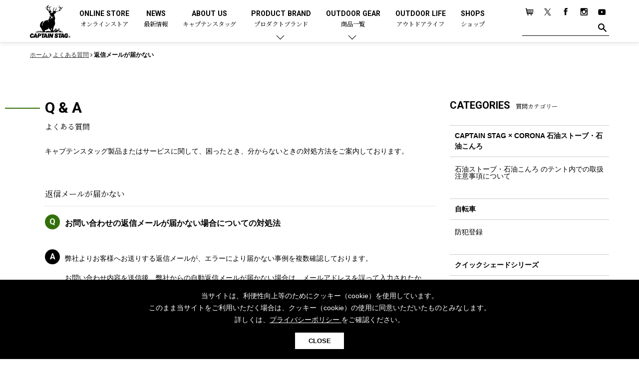

--- FILE ---
content_type: text/html; charset=UTF-8
request_url: https://www.captainstag.net/faq/others/others-1/
body_size: 53043
content:
<!DOCTYPE html>
<html dir="ltr" lang="ja">
<head>
<meta charset="UTF-8">
<meta name="viewport" content="width=device-width, user-scalable=no, initial-scale=1, maximum-scale=1">
<meta name="format-detection" content="telephone=no">
<meta http-equiv="X-UA-Compatible" content="IE=Edge, chrome=1">
<meta http-equiv="imagetoolbar" content="no">
<meta name="keywords" content="アウトドア用品,キャンプ用品,メーカー,ブランド,CAPTAIN STAG,キャプテンスタッグ">
<meta property="og:site_name" content="キャプテンスタッグ｜アウトドア用品総合ブランド">
<meta name="author" content="キャプテンスタッグ株式会社">

<meta name="description" content="よくある質問 - キャプテンスタッグ｜アウトドア用品総合ブランド　返信メールが届かない">
<meta property="og:description" content="よくある質問 - キャプテンスタッグ｜アウトドア用品総合ブランド 返信メールが届かない">
<meta property="og:title" content="返信メールが届かない">
<meta property="og:url" content="https://www.captainstag.net/faq/others/others-1/">
<meta property="og:image" content="https://www.captainstag.net/share/images/captainstag_ogp.jpg">
<meta property="og:type" content="article">
<meta name="robots" content="max-image-preview:large">
<link href="/share/css/common.css?v=1.07" rel="stylesheet" type="text/css" media="all">
<link rel="apple-touch-icon" href="/share/images/ios.png">
<link rel="icon" type="image/x-icon" href="/favicon.ico">
<link rel="Shortcut Icon" type="image/x-icon" href="/favicon.ico">
<!-- Global site tag (gtag.js) - Google Analytics -->
<script async src="https://www.googletagmanager.com/gtag/js?id=UA-10907686-7"></script>
<script>
  window.dataLayer = window.dataLayer || [];
  function gtag(){dataLayer.push(arguments);}
  gtag('js', new Date());

  gtag('config', 'UA-10907686-7');
</script>
<!-- Google Tag Manager -->
<script>(function(w,d,s,l,i){w[l]=w[l]||[];w[l].push({'gtm.start':
new Date().getTime(),event:'gtm.js'});var f=d.getElementsByTagName(s)[0],
j=d.createElement(s),dl=l!='dataLayer'?'&l='+l:'';j.async=true;j.src=
'https://www.googletagmanager.com/gtm.js?id='+i+dl;f.parentNode.insertBefore(j,f);
})(window,document,'script','dataLayer','GTM-5RFVTHT');</script>
<!-- End Google Tag Manager -->
<link rel="canonical" href="https://www.captainstag.net/faq/others/others-1/">

<title>返信メールが届かない - よくある質問 - キャプテンスタッグ｜アウトドア用品総合ブランド</title>
</head>
<body class="sec">
<!-- Google Tag Manager (noscript) -->
<noscript><iframe src="https://www.googletagmanager.com/ns.html?id=GTM-5RFVTHT"
height="0" width="0" style="display:none;visibility:hidden"></iframe></noscript>
<!-- End Google Tag Manager (noscript) -->
<div id="page">
<header id="home_head" >
<div class="inner">

<p class="site_logo"><a href="/"><img src="/share/images/logo_w.png" alt="日本のアウトドア用品総合ブランド「キャプテンスタッグ」の公式サイト" class="home_logo home_only_img"><img src="/share/images/logo_b.png" alt="" class="sec_only_img"></a></p>

<nav class="main_menu">
<ul>
<li><a href="https://store.captainstag.net/" target="_blank">ONLINE STORE<span>オンラインストア</span></a></li>
<li><a href="/news/">NEWS<span>最新情報</span></a></li>
<li><a href="/about/">ABOUT US<span>キャプテンスタッグ</span></a></li>
<li class="parent"><a href="/products/#product_brand">PRODUCT BRAND<span>プロダクトブランド</span></a>
<div class="child_menu">
<section class="sec_child_menu">
<p class="head_2">プロダクトブランドで探す</p>
<ul>
<li><a href="/products/trekker/">トレッカー</a></li>
<li><a href="/products/cs-blacklabel/">CSブラックラベル</a></li>
<li><a href="/products/cs-classics/">CSクラシックス</a></li>
<li><a href="/products/ex-gear/">エクスギア</a></li>
<li><a href="/products/monte/">モンテ</a></li>
<li><a href="/products/campout/">キャンプアウト</a></li>
<li><a href="/products/beyond-storage/">ビヨンドストレージ</a></li>
<li><a href="/products/cs-native/">CSネイティブ</a></li>
<li><a href="/products/aprire/">アプリール</a></li>
<li><a href="/products/hula/">フラボード</a></li>
</ul>
</section>
<section class="sec_child_menu">
<p class="head_2">コラボレーションアイテムで探す</p>
<ul>
<li><a href="/products/collaboration/disney/">ディズニー</a></li>
</ul>
</section>
</div></li>
<li class="parent"><a href="/products/">OUTDOOR GEAR<span>商品一覧</span></a>
<div class="child_menu">
<section class="sec_child_menu">
<p class="head_2">商品カテゴリーで探す</p>
<div class="all_category">

<p class="head_3"><a href="/products/tent-tarp/">テント&amp;タープ</a></p>
<ul class="cate_sub_menu">
<li class="cate_sub"><a href="/products/tent-tarp/tent/">テント</a>
<ul class="cate_sub_menu">
<li class="cate_sub"><a href="/products/tent-tarp/tent/dome-tent/">ドームテント</a></li>
<li class="cate_sub"><a href="/products/tent-tarp/tent/tworoom-tent/">ツールームテント</a></li>
<li class="cate_sub"><a href="/products/tent-tarp/tent/onepole-tent/">ワンポールテント</a></li>
<li class="cate_sub"><a href="/products/tent-tarp/tent/shelter-tent/">シェルターテント</a></li>
<li class="cate_sub"><a href="/products/tent-tarp/tent/onetouch-tent/">ワンタッチテント</a></li>
<li class="cate_sub"><a href="/products/tent-tarp/tent/solo-tent/">ソロテント</a></li>
<li class="cate_sub"><a href="/products/tent-tarp/tent/unique-tent/">ロッジ型・オリジナルテント</a></li>
</ul>
</li>
<li class="cate_sub"><a href="/products/tent-tarp/tarp/">タープ</a>
<ul class="cate_sub_menu">
<li class="cate_sub"><a href="/products/tent-tarp/tarp/hexagon-tarp/">ヘキサタープ</a></li>
<li class="cate_sub"><a href="/products/tent-tarp/tarp/square-tarp/">スクエアタープ（レクタタープ）</a></li>
<li class="cate_sub"><a href="/products/tent-tarp/tarp/mesh-tarp/">メッシュタープ</a></li>
<li class="cate_sub"><a href="/products/tent-tarp/tarp/selfstanding-tarp/">自立式タープ</a></li>
<li class="cate_sub"><a href="/products/tent-tarp/tarp/shelter-tarp/">シェルター（スクリーンタープ）</a></li>
<li class="cate_sub"><a href="/products/tent-tarp/tarp/parasol/">パラソル</a></li>
</ul>
</li>
<li class="cate_sub"><a href="/products/tent-tarp/tent-accessary/">テントアクセサリー</a>
<ul class="cate_sub_menu">
<li class="cate_sub"><a href="/products/tent-tarp/tent-accessary/peg/">ペグ</a></li>
<li class="cate_sub"><a href="/products/tent-tarp/tent-accessary/pole/">ポール</a></li>
<li class="cate_sub"><a href="/products/tent-tarp/tent-accessary/grand-sheet/">グランドシート</a></li>
<li class="cate_sub"><a href="/products/tent-tarp/tent-accessary/rope/">ガイドロープ</a></li>
<li class="cate_sub"><a href="/products/tent-tarp/tent-accessary/tools/">ツール</a></li>
</ul>
</li>
</ul>
<p class="head_3"><a href="/products/sleepingbag/">寝袋・シュラフ・スリーピングバッグ</a></p>
<ul class="cate_sub_menu">
<li class="cate_sub"><a href="/products/sleepingbag/rectangle/">レクタングラー型（封筒型）シュラフ</a></li>
<li class="cate_sub"><a href="/products/sleepingbag/mummy/">マミー型（人形型）シュラフ</a></li>
<li class="cate_sub"><a href="/products/sleepingbag/inner/">インナーシュラフ</a></li>
</ul>
<p class="head_3"><a href="/products/campingbed/">キャンピングベッド・コット・マット</a></p>
<ul class="cate_sub_menu">
<li class="cate_sub"><a href="/products/campingbed/camping-cot/">キャンピングベッド・コット</a></li>
<li class="cate_sub"><a href="/products/campingbed/mattress/">マット</a></li>
<li class="cate_sub"><a href="/products/campingbed/inflatable-mattress/">インフレータブルマット</a></li>
<li class="cate_sub"><a href="/products/campingbed/pillow/">ピロー</a></li>
</ul>
<p class="head_3"><a href="/products/furniture/">ファニチャー</a></p>
<ul class="cate_sub_menu">
<li class="cate_sub"><a href="/products/furniture/outdoor-table/">アウトドアテーブル</a></li>
<li class="cate_sub"><a href="/products/furniture/outdoor-chair/">アウトドアチェア</a></li>
<li class="cate_sub"><a href="/products/furniture/leisure-sheet/">レジャーシート</a></li>
<li class="cate_sub"><a href="/products/furniture/accessory/">ファニチャーアクセサリー</a></li>
<li class="cate_sub non"><a href="/products/furniture/system-parts/">システムパーツ</a></li>
</ul>
<p class="head_3"><a href="/products/hammock/">ハンモック</a></p>
<p class="head_3"><a href="/products/light-lantern/">ライト&amp;ランタン</a></p>
<ul class="cate_sub_menu">
<li class="cate_sub"><a href="/products/light-lantern/led-lantern/">LEDランタン</a></li>
<li class="cate_sub"><a href="/products/light-lantern/gas-lantern/">ガスランタン</a></li>
<li class="cate_sub"><a href="/products/light-lantern/oil-lantern/">オイルランタン</a></li>
<li class="cate_sub"><a href="/products/light-lantern/lantern-stand/">ランタンスタンド</a></li>
<li class="cate_sub"><a href="/products/light-lantern/led/">LEDライト</a></li>
<li class="cate_sub"><a href="/products/light-lantern/head-light/">ヘッドライト</a></li>
<li class="cate_sub"><a href="/products/light-lantern/candle/">キャンドル</a></li>
</ul>
<p class="head_3"><a href="/products/gas/">ガス用品</a></p>
<ul class="cate_sub_menu">
<li class="cate_sub"><a href="/products/gas/gas-burner/">ガスバーナー</a></li>
<li class="cate_sub"><a href="/products/gas/gas-cooker/">ガスコンロ</a></li>
<li class="cate_sub"><a href="/products/gas/gas-can/">ガス缶</a></li>
<li class="cate_sub"><a href="/products/gas/gas-lantern/">ガスランタン</a></li>
<li class="cate_sub"><a href="/products/gas/gas-lighter/">ガストーチ、ライター</a></li>
</ul>
<p class="head_3"><a href="/products/bbq-bonfire/">バーベキュー&amp;焚き火</a></p>
<ul class="cate_sub_menu">
<li class="cate_sub"><a href="/products/bbq-bonfire/grill/">バーベキューコンロ、グリル</a>
<ul class="cate_sub_menu">
<li class="cate_sub"><a href="/products/bbq-bonfire/grill/standard/">スタンダードタイプグリル</a></li>
<li class="cate_sub"><a href="/products/bbq-bonfire/grill/low-style/">焚き火台タイプ（ロースタイル）グリル</a></li>
<li class="cate_sub"><a href="/products/bbq-bonfire/grill/tabletop/">卓上タイプグリル</a></li>
<li class="cate_sub"><a href="/products/bbq-bonfire/grill/party-type/">パーティータイプグリル</a></li>
<li class="cate_sub"><a href="/products/bbq-bonfire/grill/multi-use/">多用途タイプグリル</a></li>
<li class="cate_sub"><a href="/products/bbq-bonfire/grill/solo-grill/">ソロキャンプ用グリル</a></li>
</ul>
</li>
<li class="cate_sub"><a href="/products/bbq-bonfire/steel-plate/">鉄板、アミ</a></li>
<li class="cate_sub"><a href="/products/bbq-bonfire/stove/">焚き火台&amp;ストーブ</a></li>
<li class="cate_sub"><a href="/products/bbq-bonfire/fire-starter/">火起こし</a></li>
<li class="cate_sub"><a href="/products/bbq-bonfire/firepot/">火消し</a></li>
<li class="cate_sub"><a href="/products/bbq-bonfire/bbq-tools/">バーベキューツール</a></li>
<li class="cate_sub"><a href="/products/bbq-bonfire/bonfire-accessary/">焚き火アクセサリー</a></li>
<li class="cate_sub"><a href="/products/bbq-bonfire/smoker/">スモーカー、燻製器</a></li>
<li class="cate_sub"><a href="/products/bbq-bonfire/charcoal/">燃料・着火剤・炭</a></li>
</ul>
<p class="head_3"><a href="/products/tableware/">クッキング&amp;テーブルウェア</a></p>
<ul class="cate_sub_menu">
<li class="cate_sub"><a href="/products/tableware/dutch-oven/">ダッチオーブン</a></li>
<li class="cate_sub"><a href="/products/tableware/skillet/">スキレット</a></li>
<li class="cate_sub"><a href="/products/tableware/hotsandmaker/">ホットサンドメーカー</a></li>
<li class="cate_sub"><a href="/products/tableware/cooker/">クッカー、コッヘル</a></li>
<li class="cate_sub"><a href="/products/tableware/cooker-set/">クッカーセット</a></li>
<li class="cate_sub"><a href="/products/tableware/sierra-cup/">シェラカップ</a></li>
<li class="cate_sub"><a href="/products/tableware/cooking-tools/">クッキングツール</a></li>
<li class="cate_sub"><a href="/products/tableware/tong/">トング</a></li>
<li class="cate_sub"><a href="/products/tableware/knife/">ナイフ</a></li>
<li class="cate_sub"><a href="/products/tableware/dish/">食器類</a></li>
<li class="cate_sub"><a href="/products/tableware/cutlery/">カトラリー</a></li>
<li class="cate_sub"><a href="/products/tableware/tumbler/">タンブラー</a></li>
<li class="cate_sub"><a href="/products/tableware/cup/">マグカップ、カップ</a></li>
<li class="cate_sub"><a href="/products/tableware/bottle/">ステンレスボトル</a></li>
<li class="cate_sub"><a href="/products/tableware/food-bottle/">フードボトル</a></li>
<li class="cate_sub"><a href="/products/tableware/coffee/">コーヒー&amp;ミル</a></li>
<li class="cate_sub"><a href="/products/tableware/tray/">トレー</a></li>
<li class="cate_sub"><a href="/products/tableware/mat/">ランチョンマット</a></li>
<li class="cate_sub"><a href="/products/tableware/box/">ランチボックス</a></li>
<li class="cate_sub"><a href="/products/tableware/picnic-set/">ピクニックセット</a></li>
</ul>
<p class="head_3"><a href="/products/bottle/">ボトル（水筒）</a></p>
<ul class="cate_sub_menu">
<li class="cate_sub"><a href="/products/bottle/stainless-bottle/">ステンレスボトル</a>
<ul class="cate_sub_menu">
<li class="cate_sub"><a href="/products/bottle/stainless-bottle/screwtype/">スクリュータイプ </a></li>
<li class="cate_sub"><a href="/products/bottle/stainless-bottle/cuptype/">コップ付きタイプ </a></li>
<li class="cate_sub"><a href="/products/bottle/stainless-bottle/onetouch-type/">ワンタッチタイプ</a></li>
</ul>
</li>
<li class="cate_sub"><a href="/products/bottle/plastic-bottle/">プラスチックボトル</a></li>
<li class="cate_sub"><a href="/products/bottle/disney-bottle/">ディズニーボトル	</a></li>
</ul>
<p class="head_3"><a href="/products/cooler/">クーラー&amp;ジャグ</a></p>
<ul class="cate_sub_menu">
<li class="cate_sub"><a href="/products/cooler/cooler-box/">クーラーボックス</a></li>
<li class="cate_sub"><a href="/products/cooler/cooler-bag/">クーラーバッグ</a></li>
<li class="cate_sub"><a href="/products/cooler/water-jug/">ウォータージャグ</a></li>
<li class="cate_sub"><a href="/products/cooler/water-bottle/">ウォーターボトル</a></li>
<li class="cate_sub"><a href="/products/cooler/icepack/">保冷剤</a></li>
</ul>
<p class="head_3"><a href="/products/carry-case/">アウトドアキャリー&amp;コンテナ</a></p>
<ul class="cate_sub_menu">
<li class="cate_sub"><a href="/products/carry-case/outdoor-cart/">アウトドアキャリー</a></li>
<li class="cate_sub"><a href="/products/carry-case/container/">コンテナ</a></li>
</ul>
<p class="head_3"><a href="/products/outdoor-goods/">アウトドア雑貨</a></p>
<ul class="cate_sub_menu">
<li class="cate_sub"><a href="/products/outdoor-goods/bag/">バックパック&amp;バッグ</a>
<ul class="cate_sub_menu">
<li class="cate_sub"><a href="/products/outdoor-goods/bag/daybag/">デイパック、ウェストバッグ</a></li>
<li class="cate_sub"><a href="/products/outdoor-goods/bag/backpack/">リュック、バックパック</a></li>
<li class="cate_sub"><a href="/products/outdoor-goods/bag/taught/">トートバッグ、サコッシュ</a></li>
<li class="cate_sub"><a href="/products/outdoor-goods/bag/shopping-carry/">ショッピングキャリー</a></li>
<li class="cate_sub"><a href="/products/outdoor-goods/bag/suitcase/">スーツケース</a></li>
</ul>
</li>
<li class="cate_sub"><a href="/products/outdoor-goods/other-goods/">その他アウトドア雑貨</a>
<ul class="cate_sub_menu">
<li class="cate_sub"><a href="/products/outdoor-goods/other-goods/carabiner/">カラビナ</a></li>
<li class="cate_sub"><a href="/products/outdoor-goods/other-goods/rain/">レイン</a></li>
<li class="cate_sub"><a href="/products/outdoor-goods/other-goods/spray/">スプレー関係</a></li>
<li class="cate_sub"><a href="/products/outdoor-goods/other-goods/tools/">ツール、他</a></li>
</ul>
</li>
</ul>
<p class="head_3"><a href="/products/canoe-sup/">カヌー&amp;SUP</a></p>
<ul class="cate_sub_menu">
<li class="cate_sub"><a href="/products/canoe-sup/inflatables/">インフレータブル</a></li>
<li class="cate_sub"><a href="/products/canoe-sup/canoe/">カヌー</a></li>
<li class="cate_sub"><a href="/products/canoe-sup/kayak/">カヤック</a></li>
<li class="cate_sub"><a href="/products/canoe-sup/sup/">SUP</a></li>
<li class="cate_sub"><a href="/products/canoe-sup/paddle/">パドル</a></li>
<li class="cate_sub"><a href="/products/canoe-sup/floating-vest/">フローティングベスト</a></li>
<li class="cate_sub"><a href="/products/canoe-sup/helmet/">ヘルメット</a></li>
<li class="cate_sub"><a href="/products/canoe-sup/air-pump/">エアーポンプ</a></li>
<li class="cate_sub"><a href="/products/canoe-sup/accessory/">アクセサリー</a></li>
</ul>
<p class="head_3"><a href="/products/cycles/">自転車</a></p>
<ul class="cate_sub_menu">
<li class="cate_sub"><a href="/products/cycles/folding-bike/">折りたたみ自転車</a></li>
<li class="cate_sub"><a href="/products/cycles/sports-cycle/">スポーツサイクル</a></li>
<li class="cate_sub"><a href="/products/cycles/city-cycle/">シティサイクル</a></li>
<li class="cate_sub"><a href="/products/cycles/kids-bike/">子供向け自転車</a></li>
<li class="cate_sub"><a href="/products/cycles/cycle-parts/">自転車部品</a></li>
<li class="cate_sub"><a href="/products/cycles/cycle-accessories/">自転車用アクセサリー</a></li>
<li class="cate_sub"><a href="/products/cycles/cycle-wear/">自転車ウェア</a></li>
</ul>
<p class="head_3"><a href="/products/activity/">アクティビティ</a></p>
<ul class="cate_sub_menu">
<li class="cate_sub"><a href="/products/activity/marine/">マリン</a>
<ul class="cate_sub_menu">
<li class="cate_sub"><a href="/products/activity/marine/bodyboard/">ボディボード</a></li>
<li class="cate_sub"><a href="/products/activity/marine/rashguard/">ラッシュガード</a></li>
<li class="cate_sub"><a href="/products/activity/marine/beach-sandal/">ビーチサンダル</a></li>
<li class="cate_sub"><a href="/products/activity/marine/tent/">テント</a></li>
<li class="cate_sub"><a href="/products/activity/marine/parasol/">パラソル</a></li>
<li class="cate_sub"><a href="/products/activity/marine/vest/">フローティングベスト</a></li>
<li class="cate_sub"><a href="/products/activity/marine/helmet/">ヘルメット</a></li>
<li class="cate_sub"><a href="/products/activity/marine/airpump/">エアーポンプ</a></li>
<li class="cate_sub"><a href="/products/activity/marine/beachtent/">ビーチテント</a></li>
</ul>
</li>
<li class="cate_sub"><a href="/products/activity/winter/">ウィンター</a>
<ul class="cate_sub_menu">
<li class="cate_sub non"><a href="/products/activity/winter/snow-grabber/">スノーグラバー</a></li>
<li class="cate_sub"><a href="/products/activity/winter/snow-shoes/">スノーシュー</a></li>
<li class="cate_sub"><a href="/products/activity/winter/winter-clothes/">防寒ウェア</a></li>
<li class="cate_sub"><a href="/products/activity/winter/tool-accessary/">ツール&amp;アクセサリー</a></li>
</ul>
</li>
<li class="cate_sub"><a href="/products/activity/trekking/">トレッキング</a>
<ul class="cate_sub_menu">
<li class="cate_sub"><a href="/products/activity/trekking/stick/">トレッキングステッキ</a></li>
<li class="cate_sub"><a href="/products/activity/trekking/trekking-accessary/">トレッキングアクセサリー</a></li>
</ul>
</li>
<li class="cate_sub"><a href="/products/activity/playgoods/">プレイグッズ</a></li>
<li class="cate_sub"><a href="/products/activity/wellness/">ウェルネス</a>
<ul class="cate_sub_menu">
<li class="cate_sub"><a href="/products/activity/wellness/accessory/">アクセサリー</a></li>
<li class="cate_sub"><a href="/products/activity/wellness/ware/">ウェア、タオル</a></li>
</ul>
</li>
<li class="cate_sub"><a href="/products/activity/fitness/">フィットネス</a>
<ul class="cate_sub_menu">
<li class="cate_sub"><a href="/products/activity/fitness/fitness-wear/">ウェア</a></li>
<li class="cate_sub"><a href="/products/activity/fitness/fitness-accessary/">アクセサリー</a></li>
</ul>
</li>
</ul>
<p class="head_3"><a href="/products/alcoholic-beverages/">酒類・Alcoholic Beverages</a></p>
<p class="head_3"><a href="/products/others/">その他</a></p>
<ul class="cate_sub_menu">
<li class="cate_sub"><a href="/products/others/gardening/">ガーデニング</a></li>
<li class="cate_sub"><a href="/products/others/hot-water-bottle/">湯たんぽ</a></li>
<li class="cate_sub"><a href="/products/others/emergency-supply/">防災用品</a></li>
</ul>

</div>

</section>
</div></li>

<li><a href="/outdoor-life/" target="_blank">OUTDOOR LIFE<span>アウトドアライフ</span></a></li>
<li><a href="/shop/">SHOPS<span>ショップ</span></a></li>
</ul>
</nav>
<aside class="sub_menu">
<ul>
<li><a href="https://store.captainstag.net" target="_blank"><img src="/share/images/btn_cart.png" alt="Online Store"></a></li>
<li><a href="https://x.com/captainstag_jp" target="_blank"><img src="/share/images/btn_tw.png?0123" alt="twitter"></a></li>
<li><a href="https://www.facebook.com/captainstag.outdoor" target="_blank"><img src="/share/images/btn_fb.png" alt="facebook"></a></li>
<li><a href="https://www.instagram.com/captainstag/" target="_blank"><img src="/share/images/btn_ins.png" alt="Instagram"></a></li>
<li><a href="https://www.youtube.com/channel/UCUuAkmGFFq1Nm0RPrTA8LwQ/featured" target="_blank"><img src="/share/images/btn_yt.png" alt="Youtube"></a></li>
</ul>
<form class="search_area" method="get" action="/pcms/mt/mt-search.cgi">
<input type="text" name="search" class="txt_h_search"><button class="btn_h_search"><img src="/share/images/btn_find.png" alt="" class="home_only_img"><img src="/share/images/btn_find_b.png" alt="" class="sec_only_img"></button><input type="hidden" name="IncludeBlogs" value="1,2,3,4,5"></form>
</aside>
</div>
</header>

<header id="page_head" >
<div class="inner">

<p class="site_logo"><a href="/"><img src="/share/images/logo_b.png" alt="日本のアウトドア用品総合ブランド「キャプテンスタッグ」の公式サイト" class="home_logo"></a></p>

<button class="btn_menu"></button>
</div>
</header>
<nav class="side_menu">
<aside class="sub_menu">
<ul>
<li><a href="https://store.captainstag.net" target="_blank"><img src="/share/images/btn_cart.png" alt="Online Store"></a></li>
<li><a href="https://x.com/captainstag_jp" target="_blank"><img src="/share/images/btn_tw.png?0123" alt="twitter"></a></li>
<li><a href="https://www.facebook.com/captainstag.outdoor" target="_blank"><img src="/share/images/btn_fb.png" alt="facebook"></a></li>
<li><a href="https://www.instagram.com/captainstag/" target="_blank"><img src="/share/images/btn_ins.png" alt="Instagram"></a></li>
<li><a href="https://www.youtube.com/channel/UCUuAkmGFFq1Nm0RPrTA8LwQ/featured" target="_blank"><img src="/share/images/btn_yt.png" alt="Youtube"></a></li>
</ul>
<form class="search_area" method="get" action="/pcms/mt/mt-search.cgi">
<input type="text" name="search" class="txt_h_search"><button class="btn_h_search"><img src="/share/images/btn_find.png" alt=""></button><input type="hidden" name="IncludeBlogs" value="1,2,3,4,5"></form>
</aside>

<ul class="main_menu">
<li><a href="/news/">NEWS<span>最新情報</span></a></li>
<li><a href="/about/">ABOUT US<span>キャプテンスタッグ</span></a></li>
<li class="parent"><a href="#">PRODUCT BRAND<span>プロダクトブランド</span></a>
<section class="sec_child_menu">
<p class="head_2">プロダクトブランドで探す</p>
<p class="head_3"><a href="/products/trekker/">トレッカー</a></p>
<p class="head_3"><a href="/products/cs-blacklabel/">CSブラックラベル</a></p>
<p class="head_3"><a href="/products/cs-classics/">CSクラシックス</a></p>
<p class="head_3"><a href="/products/ex-gear/">エクスギア</a></p>
<p class="head_3"><a href="/products/monte/">モンテ</a></p>
<p class="head_3"><a href="/products/campout/">キャンプアウト</a></p>
<p class="head_3"><a href="/products/beyond-storage/">ビヨンドストレージ</a></p>
<p class="head_3"><a href="/products/cs-native/">CSネイティブ</a></p>
<p class="head_3"><a href="/products/aprire/">アプリール</a></p>
<p class="head_3"><a href="/products/hula/">フラボード</a></p>
<p class="head_3"><a href="/products/collaboration/">コラボアイテム</a></p>
<ul class="cate_sub_menu">
<li class="cate_sub"><a href="/products/collaboration/disney/">ディズニー</a></li>
</ul>

</section></li>
<li class="parent"><a href="#">OUTDOOR GEAR<span>商品一覧</span></a>
<section class="sec_child_menu">
<ul class="cate_sub_menu">
<li class="cate_sub"><a href="/products/">全てのアウトドア・キャンプ用品一覧<i class="sp_i">を見る</i></a></li>
</ul>
<p class="head_2">商品カテゴリーで探す</p>

<p class="head_3"><a href="/products/tent-tarp/">テント&amp;タープ</a></p>
<ul class="cate_sub_menu">
<li class="cate_sub"><a href="/products/tent-tarp/tent/">テント</a>
<ul class="cate_sub_menu">
<li class="cate_sub"><a href="/products/tent-tarp/tent/dome-tent/">ドームテント</a></li>
<li class="cate_sub"><a href="/products/tent-tarp/tent/tworoom-tent/">ツールームテント</a></li>
<li class="cate_sub"><a href="/products/tent-tarp/tent/onepole-tent/">ワンポールテント</a></li>
<li class="cate_sub"><a href="/products/tent-tarp/tent/shelter-tent/">シェルターテント</a></li>
<li class="cate_sub"><a href="/products/tent-tarp/tent/onetouch-tent/">ワンタッチテント</a></li>
<li class="cate_sub"><a href="/products/tent-tarp/tent/solo-tent/">ソロテント</a></li>
<li class="cate_sub"><a href="/products/tent-tarp/tent/unique-tent/">ロッジ型・オリジナルテント</a></li>
</ul>
</li>
<li class="cate_sub"><a href="/products/tent-tarp/tarp/">タープ</a>
<ul class="cate_sub_menu">
<li class="cate_sub"><a href="/products/tent-tarp/tarp/hexagon-tarp/">ヘキサタープ</a></li>
<li class="cate_sub"><a href="/products/tent-tarp/tarp/square-tarp/">スクエアタープ（レクタタープ）</a></li>
<li class="cate_sub"><a href="/products/tent-tarp/tarp/mesh-tarp/">メッシュタープ</a></li>
<li class="cate_sub"><a href="/products/tent-tarp/tarp/selfstanding-tarp/">自立式タープ</a></li>
<li class="cate_sub"><a href="/products/tent-tarp/tarp/shelter-tarp/">シェルター（スクリーンタープ）</a></li>
<li class="cate_sub"><a href="/products/tent-tarp/tarp/parasol/">パラソル</a></li>
</ul>
</li>
<li class="cate_sub"><a href="/products/tent-tarp/tent-accessary/">テントアクセサリー</a>
<ul class="cate_sub_menu">
<li class="cate_sub"><a href="/products/tent-tarp/tent-accessary/peg/">ペグ</a></li>
<li class="cate_sub"><a href="/products/tent-tarp/tent-accessary/pole/">ポール</a></li>
<li class="cate_sub"><a href="/products/tent-tarp/tent-accessary/grand-sheet/">グランドシート</a></li>
<li class="cate_sub"><a href="/products/tent-tarp/tent-accessary/rope/">ガイドロープ</a></li>
<li class="cate_sub"><a href="/products/tent-tarp/tent-accessary/tools/">ツール</a></li>
</ul>
</li>
</ul>
<p class="head_3"><a href="/products/sleepingbag/">寝袋・シュラフ・スリーピングバッグ</a></p>
<ul class="cate_sub_menu">
<li class="cate_sub"><a href="/products/sleepingbag/rectangle/">レクタングラー型（封筒型）シュラフ</a></li>
<li class="cate_sub"><a href="/products/sleepingbag/mummy/">マミー型（人形型）シュラフ</a></li>
<li class="cate_sub"><a href="/products/sleepingbag/inner/">インナーシュラフ</a></li>
</ul>
<p class="head_3"><a href="/products/campingbed/">キャンピングベッド・コット・マット</a></p>
<ul class="cate_sub_menu">
<li class="cate_sub"><a href="/products/campingbed/camping-cot/">キャンピングベッド・コット</a></li>
<li class="cate_sub"><a href="/products/campingbed/mattress/">マット</a></li>
<li class="cate_sub"><a href="/products/campingbed/inflatable-mattress/">インフレータブルマット</a></li>
<li class="cate_sub"><a href="/products/campingbed/pillow/">ピロー</a></li>
</ul>
<p class="head_3"><a href="/products/furniture/">ファニチャー</a></p>
<ul class="cate_sub_menu">
<li class="cate_sub"><a href="/products/furniture/outdoor-table/">アウトドアテーブル</a></li>
<li class="cate_sub"><a href="/products/furniture/outdoor-chair/">アウトドアチェア</a></li>
<li class="cate_sub"><a href="/products/furniture/leisure-sheet/">レジャーシート</a></li>
<li class="cate_sub"><a href="/products/furniture/accessory/">ファニチャーアクセサリー</a></li>
<li class="cate_sub non"><a href="/products/furniture/system-parts/">システムパーツ</a></li>
</ul>
<p class="head_3"><a href="/products/hammock/">ハンモック</a></p>
<p class="head_3"><a href="/products/light-lantern/">ライト&amp;ランタン</a></p>
<ul class="cate_sub_menu">
<li class="cate_sub"><a href="/products/light-lantern/led-lantern/">LEDランタン</a></li>
<li class="cate_sub"><a href="/products/light-lantern/gas-lantern/">ガスランタン</a></li>
<li class="cate_sub"><a href="/products/light-lantern/oil-lantern/">オイルランタン</a></li>
<li class="cate_sub"><a href="/products/light-lantern/lantern-stand/">ランタンスタンド</a></li>
<li class="cate_sub"><a href="/products/light-lantern/led/">LEDライト</a></li>
<li class="cate_sub"><a href="/products/light-lantern/head-light/">ヘッドライト</a></li>
<li class="cate_sub"><a href="/products/light-lantern/candle/">キャンドル</a></li>
</ul>
<p class="head_3"><a href="/products/gas/">ガス用品</a></p>
<ul class="cate_sub_menu">
<li class="cate_sub"><a href="/products/gas/gas-burner/">ガスバーナー</a></li>
<li class="cate_sub"><a href="/products/gas/gas-cooker/">ガスコンロ</a></li>
<li class="cate_sub"><a href="/products/gas/gas-can/">ガス缶</a></li>
<li class="cate_sub"><a href="/products/gas/gas-lantern/">ガスランタン</a></li>
<li class="cate_sub"><a href="/products/gas/gas-lighter/">ガストーチ、ライター</a></li>
</ul>
<p class="head_3"><a href="/products/bbq-bonfire/">バーベキュー&amp;焚き火</a></p>
<ul class="cate_sub_menu">
<li class="cate_sub"><a href="/products/bbq-bonfire/grill/">バーベキューコンロ、グリル</a>
<ul class="cate_sub_menu">
<li class="cate_sub"><a href="/products/bbq-bonfire/grill/standard/">スタンダードタイプグリル</a></li>
<li class="cate_sub"><a href="/products/bbq-bonfire/grill/low-style/">焚き火台タイプ（ロースタイル）グリル</a></li>
<li class="cate_sub"><a href="/products/bbq-bonfire/grill/tabletop/">卓上タイプグリル</a></li>
<li class="cate_sub"><a href="/products/bbq-bonfire/grill/party-type/">パーティータイプグリル</a></li>
<li class="cate_sub"><a href="/products/bbq-bonfire/grill/multi-use/">多用途タイプグリル</a></li>
<li class="cate_sub"><a href="/products/bbq-bonfire/grill/solo-grill/">ソロキャンプ用グリル</a></li>
</ul>
</li>
<li class="cate_sub"><a href="/products/bbq-bonfire/steel-plate/">鉄板、アミ</a></li>
<li class="cate_sub"><a href="/products/bbq-bonfire/stove/">焚き火台&amp;ストーブ</a></li>
<li class="cate_sub"><a href="/products/bbq-bonfire/fire-starter/">火起こし</a></li>
<li class="cate_sub"><a href="/products/bbq-bonfire/firepot/">火消し</a></li>
<li class="cate_sub"><a href="/products/bbq-bonfire/bbq-tools/">バーベキューツール</a></li>
<li class="cate_sub"><a href="/products/bbq-bonfire/bonfire-accessary/">焚き火アクセサリー</a></li>
<li class="cate_sub"><a href="/products/bbq-bonfire/smoker/">スモーカー、燻製器</a></li>
<li class="cate_sub"><a href="/products/bbq-bonfire/charcoal/">燃料・着火剤・炭</a></li>
</ul>
<p class="head_3"><a href="/products/tableware/">クッキング&amp;テーブルウェア</a></p>
<ul class="cate_sub_menu">
<li class="cate_sub"><a href="/products/tableware/dutch-oven/">ダッチオーブン</a></li>
<li class="cate_sub"><a href="/products/tableware/skillet/">スキレット</a></li>
<li class="cate_sub"><a href="/products/tableware/hotsandmaker/">ホットサンドメーカー</a></li>
<li class="cate_sub"><a href="/products/tableware/cooker/">クッカー、コッヘル</a></li>
<li class="cate_sub"><a href="/products/tableware/cooker-set/">クッカーセット</a></li>
<li class="cate_sub"><a href="/products/tableware/sierra-cup/">シェラカップ</a></li>
<li class="cate_sub"><a href="/products/tableware/cooking-tools/">クッキングツール</a></li>
<li class="cate_sub"><a href="/products/tableware/tong/">トング</a></li>
<li class="cate_sub"><a href="/products/tableware/knife/">ナイフ</a></li>
<li class="cate_sub"><a href="/products/tableware/dish/">食器類</a></li>
<li class="cate_sub"><a href="/products/tableware/cutlery/">カトラリー</a></li>
<li class="cate_sub"><a href="/products/tableware/tumbler/">タンブラー</a></li>
<li class="cate_sub"><a href="/products/tableware/cup/">マグカップ、カップ</a></li>
<li class="cate_sub"><a href="/products/tableware/bottle/">ステンレスボトル</a></li>
<li class="cate_sub"><a href="/products/tableware/food-bottle/">フードボトル</a></li>
<li class="cate_sub"><a href="/products/tableware/coffee/">コーヒー&amp;ミル</a></li>
<li class="cate_sub"><a href="/products/tableware/tray/">トレー</a></li>
<li class="cate_sub"><a href="/products/tableware/mat/">ランチョンマット</a></li>
<li class="cate_sub"><a href="/products/tableware/box/">ランチボックス</a></li>
<li class="cate_sub"><a href="/products/tableware/picnic-set/">ピクニックセット</a></li>
</ul>
<p class="head_3"><a href="/products/bottle/">ボトル（水筒）</a></p>
<ul class="cate_sub_menu">
<li class="cate_sub"><a href="/products/bottle/stainless-bottle/">ステンレスボトル</a>
<ul class="cate_sub_menu">
<li class="cate_sub"><a href="/products/bottle/stainless-bottle/screwtype/">スクリュータイプ </a></li>
<li class="cate_sub"><a href="/products/bottle/stainless-bottle/cuptype/">コップ付きタイプ </a></li>
<li class="cate_sub"><a href="/products/bottle/stainless-bottle/onetouch-type/">ワンタッチタイプ</a></li>
</ul>
</li>
<li class="cate_sub"><a href="/products/bottle/plastic-bottle/">プラスチックボトル</a></li>
<li class="cate_sub"><a href="/products/bottle/disney-bottle/">ディズニーボトル	</a></li>
</ul>
<p class="head_3"><a href="/products/cooler/">クーラー&amp;ジャグ</a></p>
<ul class="cate_sub_menu">
<li class="cate_sub"><a href="/products/cooler/cooler-box/">クーラーボックス</a></li>
<li class="cate_sub"><a href="/products/cooler/cooler-bag/">クーラーバッグ</a></li>
<li class="cate_sub"><a href="/products/cooler/water-jug/">ウォータージャグ</a></li>
<li class="cate_sub"><a href="/products/cooler/water-bottle/">ウォーターボトル</a></li>
<li class="cate_sub"><a href="/products/cooler/icepack/">保冷剤</a></li>
</ul>
<p class="head_3"><a href="/products/carry-case/">アウトドアキャリー&amp;コンテナ</a></p>
<ul class="cate_sub_menu">
<li class="cate_sub"><a href="/products/carry-case/outdoor-cart/">アウトドアキャリー</a></li>
<li class="cate_sub"><a href="/products/carry-case/container/">コンテナ</a></li>
</ul>
<p class="head_3"><a href="/products/outdoor-goods/">アウトドア雑貨</a></p>
<ul class="cate_sub_menu">
<li class="cate_sub"><a href="/products/outdoor-goods/bag/">バックパック&amp;バッグ</a>
<ul class="cate_sub_menu">
<li class="cate_sub"><a href="/products/outdoor-goods/bag/daybag/">デイパック、ウェストバッグ</a></li>
<li class="cate_sub"><a href="/products/outdoor-goods/bag/backpack/">リュック、バックパック</a></li>
<li class="cate_sub"><a href="/products/outdoor-goods/bag/taught/">トートバッグ、サコッシュ</a></li>
<li class="cate_sub"><a href="/products/outdoor-goods/bag/shopping-carry/">ショッピングキャリー</a></li>
<li class="cate_sub"><a href="/products/outdoor-goods/bag/suitcase/">スーツケース</a></li>
</ul>
</li>
<li class="cate_sub"><a href="/products/outdoor-goods/other-goods/">その他アウトドア雑貨</a>
<ul class="cate_sub_menu">
<li class="cate_sub"><a href="/products/outdoor-goods/other-goods/carabiner/">カラビナ</a></li>
<li class="cate_sub"><a href="/products/outdoor-goods/other-goods/rain/">レイン</a></li>
<li class="cate_sub"><a href="/products/outdoor-goods/other-goods/spray/">スプレー関係</a></li>
<li class="cate_sub"><a href="/products/outdoor-goods/other-goods/tools/">ツール、他</a></li>
</ul>
</li>
</ul>
<p class="head_3"><a href="/products/canoe-sup/">カヌー&amp;SUP</a></p>
<ul class="cate_sub_menu">
<li class="cate_sub"><a href="/products/canoe-sup/inflatables/">インフレータブル</a></li>
<li class="cate_sub"><a href="/products/canoe-sup/canoe/">カヌー</a></li>
<li class="cate_sub"><a href="/products/canoe-sup/kayak/">カヤック</a></li>
<li class="cate_sub"><a href="/products/canoe-sup/sup/">SUP</a></li>
<li class="cate_sub"><a href="/products/canoe-sup/paddle/">パドル</a></li>
<li class="cate_sub"><a href="/products/canoe-sup/floating-vest/">フローティングベスト</a></li>
<li class="cate_sub"><a href="/products/canoe-sup/helmet/">ヘルメット</a></li>
<li class="cate_sub"><a href="/products/canoe-sup/air-pump/">エアーポンプ</a></li>
<li class="cate_sub"><a href="/products/canoe-sup/accessory/">アクセサリー</a></li>
</ul>
<p class="head_3"><a href="/products/cycles/">自転車</a></p>
<ul class="cate_sub_menu">
<li class="cate_sub"><a href="/products/cycles/folding-bike/">折りたたみ自転車</a></li>
<li class="cate_sub"><a href="/products/cycles/sports-cycle/">スポーツサイクル</a></li>
<li class="cate_sub"><a href="/products/cycles/city-cycle/">シティサイクル</a></li>
<li class="cate_sub"><a href="/products/cycles/kids-bike/">子供向け自転車</a></li>
<li class="cate_sub"><a href="/products/cycles/cycle-parts/">自転車部品</a></li>
<li class="cate_sub"><a href="/products/cycles/cycle-accessories/">自転車用アクセサリー</a></li>
<li class="cate_sub"><a href="/products/cycles/cycle-wear/">自転車ウェア</a></li>
</ul>
<p class="head_3"><a href="/products/activity/">アクティビティ</a></p>
<ul class="cate_sub_menu">
<li class="cate_sub"><a href="/products/activity/marine/">マリン</a>
<ul class="cate_sub_menu">
<li class="cate_sub"><a href="/products/activity/marine/bodyboard/">ボディボード</a></li>
<li class="cate_sub"><a href="/products/activity/marine/rashguard/">ラッシュガード</a></li>
<li class="cate_sub"><a href="/products/activity/marine/beach-sandal/">ビーチサンダル</a></li>
<li class="cate_sub"><a href="/products/activity/marine/tent/">テント</a></li>
<li class="cate_sub"><a href="/products/activity/marine/parasol/">パラソル</a></li>
<li class="cate_sub"><a href="/products/activity/marine/vest/">フローティングベスト</a></li>
<li class="cate_sub"><a href="/products/activity/marine/helmet/">ヘルメット</a></li>
<li class="cate_sub"><a href="/products/activity/marine/airpump/">エアーポンプ</a></li>
<li class="cate_sub"><a href="/products/activity/marine/beachtent/">ビーチテント</a></li>
</ul>
</li>
<li class="cate_sub"><a href="/products/activity/winter/">ウィンター</a>
<ul class="cate_sub_menu">
<li class="cate_sub non"><a href="/products/activity/winter/snow-grabber/">スノーグラバー</a></li>
<li class="cate_sub"><a href="/products/activity/winter/snow-shoes/">スノーシュー</a></li>
<li class="cate_sub"><a href="/products/activity/winter/winter-clothes/">防寒ウェア</a></li>
<li class="cate_sub"><a href="/products/activity/winter/tool-accessary/">ツール&amp;アクセサリー</a></li>
</ul>
</li>
<li class="cate_sub"><a href="/products/activity/trekking/">トレッキング</a>
<ul class="cate_sub_menu">
<li class="cate_sub"><a href="/products/activity/trekking/stick/">トレッキングステッキ</a></li>
<li class="cate_sub"><a href="/products/activity/trekking/trekking-accessary/">トレッキングアクセサリー</a></li>
</ul>
</li>
<li class="cate_sub"><a href="/products/activity/playgoods/">プレイグッズ</a></li>
<li class="cate_sub"><a href="/products/activity/wellness/">ウェルネス</a>
<ul class="cate_sub_menu">
<li class="cate_sub"><a href="/products/activity/wellness/accessory/">アクセサリー</a></li>
<li class="cate_sub"><a href="/products/activity/wellness/ware/">ウェア、タオル</a></li>
</ul>
</li>
<li class="cate_sub"><a href="/products/activity/fitness/">フィットネス</a>
<ul class="cate_sub_menu">
<li class="cate_sub"><a href="/products/activity/fitness/fitness-wear/">ウェア</a></li>
<li class="cate_sub"><a href="/products/activity/fitness/fitness-accessary/">アクセサリー</a></li>
</ul>
</li>
</ul>
<p class="head_3"><a href="/products/alcoholic-beverages/">酒類・Alcoholic Beverages</a></p>
<p class="head_3"><a href="/products/others/">その他</a></p>
<ul class="cate_sub_menu">
<li class="cate_sub"><a href="/products/others/gardening/">ガーデニング</a></li>
<li class="cate_sub"><a href="/products/others/hot-water-bottle/">湯たんぽ</a></li>
<li class="cate_sub"><a href="/products/others/emergency-supply/">防災用品</a></li>
</ul>

<p class="head_2">アクティビティで探す</p>
<ul class="cate_sub_menu">
<li class="cate_sub"><a href="/products/activity/wellness/">ウェルネス</a></li>
<li class="cate_sub"><a href="/products/activity/fitness/">フィットネス</a></li>
<li class="cate_sub"><a href="/products/activity/winter/">ウィンター</a></li>
<li class="cate_sub"><a href="/products/activity/playgoods/">プレイグッズ</a></li>
<li class="cate_sub"><a href="/products/activity/marine/">マリン</a></li>
<li class="cate_sub"><a href="/products/activity/trekking/">トレッキング</a></li>
</ul>
</section></li>
<li><a href="/outdoor-life/" target="_blank">OUTDOOR LIFE<span>アウトドアライフ</span></a></li>
<li><a href="/shop/">SHOPS<span>ショップ</span></a></li>
</ul>

<div class="sp_menu">
<p class="sp_sub_contact"><a href="https://store.captainstag.net/" target="_blank">キャプテンスタッグ<br>公式オンラインストア</a><a href="/contact/">お問い合わせ</a></p>
<ul class="sp_sub_menu sp_b">
<li><a href="/about/">キャプテンスタッグ について</a></li>
<li><a href="/ambassadors/">AMBASSADOR</a></li>
<li><a href="/catalog/">CATALOG</a></li>
<li><a href="/link/">提携キャンプ場・関連サイト</a></li>
<li><a href="/company/">会社案内</a></li>
<li><a href="/faq/">よくある質問</a></li>
<li><a href="https://www.p-life.co.jp/etc.php?k=_113" target="_blank">採用情報</a></li>
<li><a href="/sns">SNSコミュニティガイドライン</a></li>
<li><a href="/privacy/">プライバシーポリシー</a></li>
<li><a href="/customer-abuse/">カスタマーハラスメントに対する基本方針</a></li>
</ul>
</div>
</nav>
<div class="ov"></div>
<div id="content" class="sec_cont_area">
<main id="main">
<div class="inner">
<div class="path" itemscope itemtype="http://schema.org/BreadcrumbList">
<p><span itemprop="itemListElement" itemscope
itemtype="http://schema.org/ListItem"><a itemprop="item" href="/"><span
itemprop="name">ホーム </span></a><meta itemprop="position" content="1"
/></span>
<i class="fa fa-angle-right" aria-hidden="true"></i>
<span itemprop="itemListElement" itemscope
itemtype="http://schema.org/ListItem"><a itemprop="item" href="/faq/"><span itemprop="name" class="now">よくある質問</span></a><meta itemprop="position"
content="2"></span>
<i class="fa fa-angle-right" aria-hidden="true"></i>
<span itemprop="itemListElement" itemscope
itemtype="http://schema.org/ListItem"><a itemprop="item" href="./"><span itemprop="name" class="now">返信メールが届かない</span></a><meta itemprop="position"
content="3"></span>
</p>
</div>
<section class="main_area">
<p class="head">Q &amp; A<span>よくある質問</span></p>
<p class="read">キャプテンスタッグ製品またはサービスに関して、困ったとき、分からないときの対処方法をご案内しております。</p>
<h1 class="sub_head">返信メールが届かない</h1>

<section class="faq_items">
<h2 class="q_head">お問い合わせの返信メールが届かない場合についての対処法</h2>
<div class="faq_main"><p>弊社よりお客様へお送りする返信メールが、エラーにより届かない事例を複数確認しております。</p>

<p>お問い合わせ内容を送信後、弊社からの自動返信メールが届かない場合は、メールアドレスを誤って入力されたか、迷惑メールなどの受信拒否設定をされている可能性がございます。</p>

<p>弊社からのメール返信が無い場合は、大変恐れ入りますが、メールアドレスを誤入力された可能性があるため、再度、正しいメールアドレスにて入力していただくか、他のメールアドレスにてお問い合わせ内容を入力いただきますようお願い申し上げます。<br />
</p></div>
</section>

<section class="faq_search">
<h2 class="sub_head">キーワードからさがす</h2>
<form method="get" action="/pcms/mt/mt-search.cgi">
<input type="text" name="search" class="txt_search"><button class="btn_search"><img src="/share/images/btn_find_g.png" alt=""></button><input type="hidden" name="IncludeBlogs" value="3">
</form>
</section>
</section>
<aside class="sub_area">
<section class="sec_sub">
<h2>CATEGORIES  <span>質問カテゴリー</span></h2>


<h3>CAPTAIN STAG × CORONA 石油ストーブ・石油こんろ</h3>


<ul class="faq_cate_list">

<li class="cate_sub"><a href="https://www.captainstag.net/faq/captain-stag-corona/captain-stag-corona-1/">石油ストーブ・石油こんろ のテント内での取扱注意事項について</a>

</li>
</ul>




<h3>自転車</h3>


<ul class="faq_cate_list">

<li class="cate_sub"><a href="https://www.captainstag.net/faq/bicycle/bicycle-1/">防犯登録</a>

</li>
</ul>




<h3>クイックシェードシリーズ</h3>


<ul class="faq_cate_list">

<li class="cate_sub"><a href="https://www.captainstag.net/faq/quick/quick-1/">クイックシェードシリーズについて</a>

</li>
</ul>




<h3>部品販売</h3>


<ul class="faq_cate_list">

<li class="cate_sub"><a href="https://www.captainstag.net/faq/sale/sale-1/">部品販売について</a>

</li>
</ul>




<h3>キャンプ用品</h3>


<ul class="faq_cate_list">

<li class="cate_sub"><a href="https://www.captainstag.net/faq/camp/camp-6/">アウトドアチェア全般</a>

</li>




<li class="cate_sub"><a href="https://www.captainstag.net/faq/camp/camp-1/">ダッチオーブン全般</a>

</li>




<li class="cate_sub"><a href="https://www.captainstag.net/faq/camp/camp-2/">ガス器具全般</a>

</li>




<li class="cate_sub"><a href="https://www.captainstag.net/faq/camp/camp-3/">バーベキュー用品全般</a>

</li>




<li class="cate_sub"><a href="https://www.captainstag.net/faq/camp/camp-5/">テント・タープ全般</a>

</li>
</ul>




<h3>キッチン用品</h3>


<ul class="faq_cate_list">

<li class="cate_sub"><a href="https://www.captainstag.net/faq/kitchen/kitchen-1/">クールタイムについて</a>

</li>




<li class="cate_sub"><a href="https://www.captainstag.net/faq/kitchen/kitchen-2/">スーパーコールドパック冷却方法</a>

</li>
</ul>




<h3>ステンレスボトル</h3>


<ul class="faq_cate_list">

<li class="cate_sub"><a href="https://www.captainstag.net/faq/bottle/bottle-1/">一般的なご質問</a>

</li>




<li class="cate_sub"><a href="https://www.captainstag.net/faq/bottle/bottle-2/">お手入れに関するご質問</a>

</li>




<li class="cate_sub"><a href="https://www.captainstag.net/faq/bottle/bottle-3/">保冷専用タイプに関するご質問</a>

</li>
</ul>




<h3>雑貨・小物・アクセサリー</h3>


<ul class="faq_cate_list">

<li class="cate_sub"><a href="https://www.captainstag.net/faq/accessory/accessory-1/">ランチジャー・一般的なご質問</a>

</li>




<li class="cate_sub"><a href="https://www.captainstag.net/faq/accessory/accessory-2/">スプレー式消火具の廃棄方法について</a>

</li>




<li class="cate_sub"><a href="https://www.captainstag.net/faq/accessory/accessory-3/">防水スプレー　シリコン系・フッ素系別特徴</a>

</li>




<li class="cate_sub"><a href="https://www.captainstag.net/faq/accessory/accessory-4/">ナイフ・マルチツール等所持・携行に関するご注意</a>

</li>
</ul>




<h3>その他</h3>


<ul class="faq_cate_list">

<li class="cate_sub"><a href="https://www.captainstag.net/faq/others/others-1/">返信メールが届かない</a>

</li>
</ul>



</section>
</aside>
</div>
<!-- /main --></main>
<!-- /content --></div>
<nav class="footer_nav">
<ul class="inner">
<li><a href="/about/">キャプテンスタッグ について</a></li>
<li><a href="/ambassadors/">AMBASSADOR</a></li>
<li><a href="/catalog/">CATALOG</a></li>
<li><a href="/link/">提携キャンプ場・関連サイト</a></li>
<li><a href="/company/">会社案内</a></li>
</ul>
<ul class="inner">
<li><a href="/faq/">よくある質問</a></li>
<li><a href="/idea/">アイデア等のご提案について</a></li>
<li><a href="https://www.p-life.co.jp/etc.php?k=_113" target="_blank">採用情報</a></li>
<li><a href="/sns/">SNSコミュニティガイドライン</a></li>
<li><a href="/privacy/">プライバシーポリシー</a></li>
<li><a href="/customer-abuse/">カスタマーハラスメントに対する基本方針</a></li>
<li><a href="/contact/">お問い合わせ</a></li>
</ul>
<ul class="inner">
<li><a href="https://www.p-life.co.jp/" target="_blank">パール金属</a></li>
<li><a href="https://www.p-life-house.jp/" target="_blank">パールライフ</a></li>
</ul>
</nav>
<footer id="page_footer">
<div class="inner">
<p><img src="/share/images/cs_syamei_logo.png" alt="キャプテンスタッグ"><a href="https://www.p-life.co.jp/" target="_blank"><img src="/share/images/logo_kinzoku_w.png" alt="パール金属株式会社"></a></p>
<p class="outside"><a href="https://store.captainstag.net/" target="_blank"><img src="/page_images/l_bnr_store.png" width="176" height="59" alt="キャプテンスタッグ公式オンラインストア"></a></p>
<p><a href="https://www.west-shop.co.jp/web/" target="_blank"><img src="/page_images/l_bnr_west.gif" width="176" height="59" alt="アウトドアライフストア WEST"></a><a href="https://yagihana.com/" target="_blank"><img alt="CAPTAIN STAG 八木ヶ鼻オートキャンプ場" src="/page_images/l_bnr_yagigahana.jpg" width="176" height="56"></a><a href="https://ecocam-otsuki.net/" target="_blank"><img alt="大月エコロジーキャンプ場 partner with CAPTAIN STAG" src="/page_images/l_bnr_otsuki.jpg" width="176" height="56"></a></p>
<p class="copy">&copy; CAPTAINSTAG Co.Ltd.</p>

</div>
</footer>
</div>

<aside class="check_cookie_popup">
<p>当サイトは、利便性向上等のためにクッキー（cookie）を使用しています。<br>
このまま当サイトをご利用いただく場合は、クッキー（cookie）の使用に同意いただいたものとみなします。<br>
詳しくは、<a href="https://www.captainstag.net/privacy/" target="_blank">プライバシーポリシー
</a>をご確認ください。</p>
<button class="btn_check_cookie">CLOSE</button>
</aside>

<script src="/share/js/jquery.js"></script>
<script src="/share/js/jquery.cookie.js"></script>
<script src="/share/js/owl.carousel.min.js"></script>
<script src="/share/js/yuga.js"></script>
<script src="/share/js/slick_slick.min.js"></script>
<script src="/share/js/action.js?v=1.03"></script>

</body>
</html>